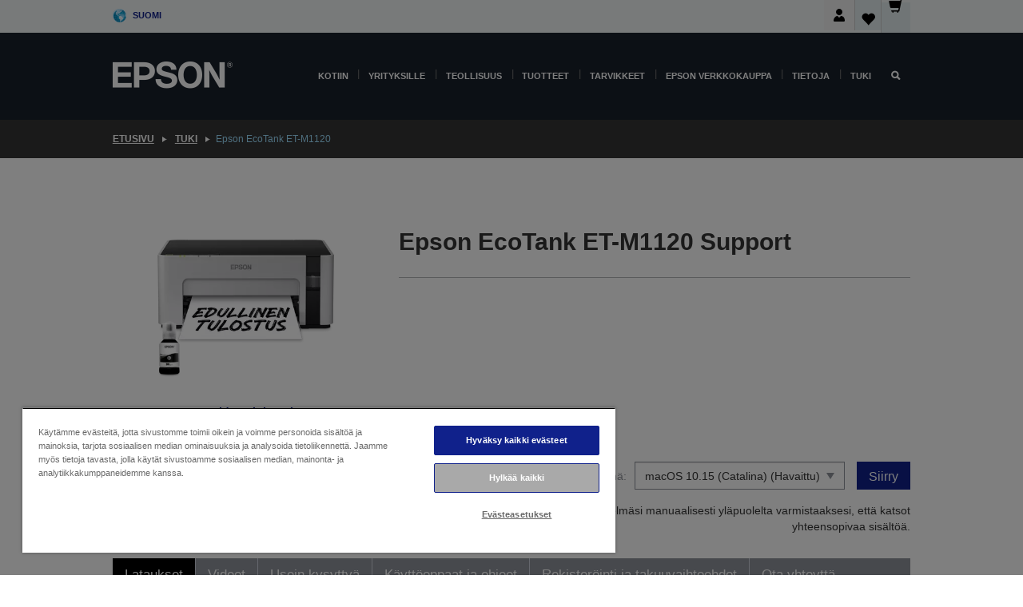

--- FILE ---
content_type: text/html; charset=utf-8
request_url: https://www.google.com/recaptcha/api2/anchor?ar=1&k=6LdpFo4aAAAAAITYTG0B3c3toMi9suaL9dfGIncY&co=aHR0cHM6Ly93d3cuZXBzb24uZmk6NDQz&hl=en&v=PoyoqOPhxBO7pBk68S4YbpHZ&size=invisible&anchor-ms=20000&execute-ms=30000&cb=ku5kdb7lx4x4
body_size: 48619
content:
<!DOCTYPE HTML><html dir="ltr" lang="en"><head><meta http-equiv="Content-Type" content="text/html; charset=UTF-8">
<meta http-equiv="X-UA-Compatible" content="IE=edge">
<title>reCAPTCHA</title>
<style type="text/css">
/* cyrillic-ext */
@font-face {
  font-family: 'Roboto';
  font-style: normal;
  font-weight: 400;
  font-stretch: 100%;
  src: url(//fonts.gstatic.com/s/roboto/v48/KFO7CnqEu92Fr1ME7kSn66aGLdTylUAMa3GUBHMdazTgWw.woff2) format('woff2');
  unicode-range: U+0460-052F, U+1C80-1C8A, U+20B4, U+2DE0-2DFF, U+A640-A69F, U+FE2E-FE2F;
}
/* cyrillic */
@font-face {
  font-family: 'Roboto';
  font-style: normal;
  font-weight: 400;
  font-stretch: 100%;
  src: url(//fonts.gstatic.com/s/roboto/v48/KFO7CnqEu92Fr1ME7kSn66aGLdTylUAMa3iUBHMdazTgWw.woff2) format('woff2');
  unicode-range: U+0301, U+0400-045F, U+0490-0491, U+04B0-04B1, U+2116;
}
/* greek-ext */
@font-face {
  font-family: 'Roboto';
  font-style: normal;
  font-weight: 400;
  font-stretch: 100%;
  src: url(//fonts.gstatic.com/s/roboto/v48/KFO7CnqEu92Fr1ME7kSn66aGLdTylUAMa3CUBHMdazTgWw.woff2) format('woff2');
  unicode-range: U+1F00-1FFF;
}
/* greek */
@font-face {
  font-family: 'Roboto';
  font-style: normal;
  font-weight: 400;
  font-stretch: 100%;
  src: url(//fonts.gstatic.com/s/roboto/v48/KFO7CnqEu92Fr1ME7kSn66aGLdTylUAMa3-UBHMdazTgWw.woff2) format('woff2');
  unicode-range: U+0370-0377, U+037A-037F, U+0384-038A, U+038C, U+038E-03A1, U+03A3-03FF;
}
/* math */
@font-face {
  font-family: 'Roboto';
  font-style: normal;
  font-weight: 400;
  font-stretch: 100%;
  src: url(//fonts.gstatic.com/s/roboto/v48/KFO7CnqEu92Fr1ME7kSn66aGLdTylUAMawCUBHMdazTgWw.woff2) format('woff2');
  unicode-range: U+0302-0303, U+0305, U+0307-0308, U+0310, U+0312, U+0315, U+031A, U+0326-0327, U+032C, U+032F-0330, U+0332-0333, U+0338, U+033A, U+0346, U+034D, U+0391-03A1, U+03A3-03A9, U+03B1-03C9, U+03D1, U+03D5-03D6, U+03F0-03F1, U+03F4-03F5, U+2016-2017, U+2034-2038, U+203C, U+2040, U+2043, U+2047, U+2050, U+2057, U+205F, U+2070-2071, U+2074-208E, U+2090-209C, U+20D0-20DC, U+20E1, U+20E5-20EF, U+2100-2112, U+2114-2115, U+2117-2121, U+2123-214F, U+2190, U+2192, U+2194-21AE, U+21B0-21E5, U+21F1-21F2, U+21F4-2211, U+2213-2214, U+2216-22FF, U+2308-230B, U+2310, U+2319, U+231C-2321, U+2336-237A, U+237C, U+2395, U+239B-23B7, U+23D0, U+23DC-23E1, U+2474-2475, U+25AF, U+25B3, U+25B7, U+25BD, U+25C1, U+25CA, U+25CC, U+25FB, U+266D-266F, U+27C0-27FF, U+2900-2AFF, U+2B0E-2B11, U+2B30-2B4C, U+2BFE, U+3030, U+FF5B, U+FF5D, U+1D400-1D7FF, U+1EE00-1EEFF;
}
/* symbols */
@font-face {
  font-family: 'Roboto';
  font-style: normal;
  font-weight: 400;
  font-stretch: 100%;
  src: url(//fonts.gstatic.com/s/roboto/v48/KFO7CnqEu92Fr1ME7kSn66aGLdTylUAMaxKUBHMdazTgWw.woff2) format('woff2');
  unicode-range: U+0001-000C, U+000E-001F, U+007F-009F, U+20DD-20E0, U+20E2-20E4, U+2150-218F, U+2190, U+2192, U+2194-2199, U+21AF, U+21E6-21F0, U+21F3, U+2218-2219, U+2299, U+22C4-22C6, U+2300-243F, U+2440-244A, U+2460-24FF, U+25A0-27BF, U+2800-28FF, U+2921-2922, U+2981, U+29BF, U+29EB, U+2B00-2BFF, U+4DC0-4DFF, U+FFF9-FFFB, U+10140-1018E, U+10190-1019C, U+101A0, U+101D0-101FD, U+102E0-102FB, U+10E60-10E7E, U+1D2C0-1D2D3, U+1D2E0-1D37F, U+1F000-1F0FF, U+1F100-1F1AD, U+1F1E6-1F1FF, U+1F30D-1F30F, U+1F315, U+1F31C, U+1F31E, U+1F320-1F32C, U+1F336, U+1F378, U+1F37D, U+1F382, U+1F393-1F39F, U+1F3A7-1F3A8, U+1F3AC-1F3AF, U+1F3C2, U+1F3C4-1F3C6, U+1F3CA-1F3CE, U+1F3D4-1F3E0, U+1F3ED, U+1F3F1-1F3F3, U+1F3F5-1F3F7, U+1F408, U+1F415, U+1F41F, U+1F426, U+1F43F, U+1F441-1F442, U+1F444, U+1F446-1F449, U+1F44C-1F44E, U+1F453, U+1F46A, U+1F47D, U+1F4A3, U+1F4B0, U+1F4B3, U+1F4B9, U+1F4BB, U+1F4BF, U+1F4C8-1F4CB, U+1F4D6, U+1F4DA, U+1F4DF, U+1F4E3-1F4E6, U+1F4EA-1F4ED, U+1F4F7, U+1F4F9-1F4FB, U+1F4FD-1F4FE, U+1F503, U+1F507-1F50B, U+1F50D, U+1F512-1F513, U+1F53E-1F54A, U+1F54F-1F5FA, U+1F610, U+1F650-1F67F, U+1F687, U+1F68D, U+1F691, U+1F694, U+1F698, U+1F6AD, U+1F6B2, U+1F6B9-1F6BA, U+1F6BC, U+1F6C6-1F6CF, U+1F6D3-1F6D7, U+1F6E0-1F6EA, U+1F6F0-1F6F3, U+1F6F7-1F6FC, U+1F700-1F7FF, U+1F800-1F80B, U+1F810-1F847, U+1F850-1F859, U+1F860-1F887, U+1F890-1F8AD, U+1F8B0-1F8BB, U+1F8C0-1F8C1, U+1F900-1F90B, U+1F93B, U+1F946, U+1F984, U+1F996, U+1F9E9, U+1FA00-1FA6F, U+1FA70-1FA7C, U+1FA80-1FA89, U+1FA8F-1FAC6, U+1FACE-1FADC, U+1FADF-1FAE9, U+1FAF0-1FAF8, U+1FB00-1FBFF;
}
/* vietnamese */
@font-face {
  font-family: 'Roboto';
  font-style: normal;
  font-weight: 400;
  font-stretch: 100%;
  src: url(//fonts.gstatic.com/s/roboto/v48/KFO7CnqEu92Fr1ME7kSn66aGLdTylUAMa3OUBHMdazTgWw.woff2) format('woff2');
  unicode-range: U+0102-0103, U+0110-0111, U+0128-0129, U+0168-0169, U+01A0-01A1, U+01AF-01B0, U+0300-0301, U+0303-0304, U+0308-0309, U+0323, U+0329, U+1EA0-1EF9, U+20AB;
}
/* latin-ext */
@font-face {
  font-family: 'Roboto';
  font-style: normal;
  font-weight: 400;
  font-stretch: 100%;
  src: url(//fonts.gstatic.com/s/roboto/v48/KFO7CnqEu92Fr1ME7kSn66aGLdTylUAMa3KUBHMdazTgWw.woff2) format('woff2');
  unicode-range: U+0100-02BA, U+02BD-02C5, U+02C7-02CC, U+02CE-02D7, U+02DD-02FF, U+0304, U+0308, U+0329, U+1D00-1DBF, U+1E00-1E9F, U+1EF2-1EFF, U+2020, U+20A0-20AB, U+20AD-20C0, U+2113, U+2C60-2C7F, U+A720-A7FF;
}
/* latin */
@font-face {
  font-family: 'Roboto';
  font-style: normal;
  font-weight: 400;
  font-stretch: 100%;
  src: url(//fonts.gstatic.com/s/roboto/v48/KFO7CnqEu92Fr1ME7kSn66aGLdTylUAMa3yUBHMdazQ.woff2) format('woff2');
  unicode-range: U+0000-00FF, U+0131, U+0152-0153, U+02BB-02BC, U+02C6, U+02DA, U+02DC, U+0304, U+0308, U+0329, U+2000-206F, U+20AC, U+2122, U+2191, U+2193, U+2212, U+2215, U+FEFF, U+FFFD;
}
/* cyrillic-ext */
@font-face {
  font-family: 'Roboto';
  font-style: normal;
  font-weight: 500;
  font-stretch: 100%;
  src: url(//fonts.gstatic.com/s/roboto/v48/KFO7CnqEu92Fr1ME7kSn66aGLdTylUAMa3GUBHMdazTgWw.woff2) format('woff2');
  unicode-range: U+0460-052F, U+1C80-1C8A, U+20B4, U+2DE0-2DFF, U+A640-A69F, U+FE2E-FE2F;
}
/* cyrillic */
@font-face {
  font-family: 'Roboto';
  font-style: normal;
  font-weight: 500;
  font-stretch: 100%;
  src: url(//fonts.gstatic.com/s/roboto/v48/KFO7CnqEu92Fr1ME7kSn66aGLdTylUAMa3iUBHMdazTgWw.woff2) format('woff2');
  unicode-range: U+0301, U+0400-045F, U+0490-0491, U+04B0-04B1, U+2116;
}
/* greek-ext */
@font-face {
  font-family: 'Roboto';
  font-style: normal;
  font-weight: 500;
  font-stretch: 100%;
  src: url(//fonts.gstatic.com/s/roboto/v48/KFO7CnqEu92Fr1ME7kSn66aGLdTylUAMa3CUBHMdazTgWw.woff2) format('woff2');
  unicode-range: U+1F00-1FFF;
}
/* greek */
@font-face {
  font-family: 'Roboto';
  font-style: normal;
  font-weight: 500;
  font-stretch: 100%;
  src: url(//fonts.gstatic.com/s/roboto/v48/KFO7CnqEu92Fr1ME7kSn66aGLdTylUAMa3-UBHMdazTgWw.woff2) format('woff2');
  unicode-range: U+0370-0377, U+037A-037F, U+0384-038A, U+038C, U+038E-03A1, U+03A3-03FF;
}
/* math */
@font-face {
  font-family: 'Roboto';
  font-style: normal;
  font-weight: 500;
  font-stretch: 100%;
  src: url(//fonts.gstatic.com/s/roboto/v48/KFO7CnqEu92Fr1ME7kSn66aGLdTylUAMawCUBHMdazTgWw.woff2) format('woff2');
  unicode-range: U+0302-0303, U+0305, U+0307-0308, U+0310, U+0312, U+0315, U+031A, U+0326-0327, U+032C, U+032F-0330, U+0332-0333, U+0338, U+033A, U+0346, U+034D, U+0391-03A1, U+03A3-03A9, U+03B1-03C9, U+03D1, U+03D5-03D6, U+03F0-03F1, U+03F4-03F5, U+2016-2017, U+2034-2038, U+203C, U+2040, U+2043, U+2047, U+2050, U+2057, U+205F, U+2070-2071, U+2074-208E, U+2090-209C, U+20D0-20DC, U+20E1, U+20E5-20EF, U+2100-2112, U+2114-2115, U+2117-2121, U+2123-214F, U+2190, U+2192, U+2194-21AE, U+21B0-21E5, U+21F1-21F2, U+21F4-2211, U+2213-2214, U+2216-22FF, U+2308-230B, U+2310, U+2319, U+231C-2321, U+2336-237A, U+237C, U+2395, U+239B-23B7, U+23D0, U+23DC-23E1, U+2474-2475, U+25AF, U+25B3, U+25B7, U+25BD, U+25C1, U+25CA, U+25CC, U+25FB, U+266D-266F, U+27C0-27FF, U+2900-2AFF, U+2B0E-2B11, U+2B30-2B4C, U+2BFE, U+3030, U+FF5B, U+FF5D, U+1D400-1D7FF, U+1EE00-1EEFF;
}
/* symbols */
@font-face {
  font-family: 'Roboto';
  font-style: normal;
  font-weight: 500;
  font-stretch: 100%;
  src: url(//fonts.gstatic.com/s/roboto/v48/KFO7CnqEu92Fr1ME7kSn66aGLdTylUAMaxKUBHMdazTgWw.woff2) format('woff2');
  unicode-range: U+0001-000C, U+000E-001F, U+007F-009F, U+20DD-20E0, U+20E2-20E4, U+2150-218F, U+2190, U+2192, U+2194-2199, U+21AF, U+21E6-21F0, U+21F3, U+2218-2219, U+2299, U+22C4-22C6, U+2300-243F, U+2440-244A, U+2460-24FF, U+25A0-27BF, U+2800-28FF, U+2921-2922, U+2981, U+29BF, U+29EB, U+2B00-2BFF, U+4DC0-4DFF, U+FFF9-FFFB, U+10140-1018E, U+10190-1019C, U+101A0, U+101D0-101FD, U+102E0-102FB, U+10E60-10E7E, U+1D2C0-1D2D3, U+1D2E0-1D37F, U+1F000-1F0FF, U+1F100-1F1AD, U+1F1E6-1F1FF, U+1F30D-1F30F, U+1F315, U+1F31C, U+1F31E, U+1F320-1F32C, U+1F336, U+1F378, U+1F37D, U+1F382, U+1F393-1F39F, U+1F3A7-1F3A8, U+1F3AC-1F3AF, U+1F3C2, U+1F3C4-1F3C6, U+1F3CA-1F3CE, U+1F3D4-1F3E0, U+1F3ED, U+1F3F1-1F3F3, U+1F3F5-1F3F7, U+1F408, U+1F415, U+1F41F, U+1F426, U+1F43F, U+1F441-1F442, U+1F444, U+1F446-1F449, U+1F44C-1F44E, U+1F453, U+1F46A, U+1F47D, U+1F4A3, U+1F4B0, U+1F4B3, U+1F4B9, U+1F4BB, U+1F4BF, U+1F4C8-1F4CB, U+1F4D6, U+1F4DA, U+1F4DF, U+1F4E3-1F4E6, U+1F4EA-1F4ED, U+1F4F7, U+1F4F9-1F4FB, U+1F4FD-1F4FE, U+1F503, U+1F507-1F50B, U+1F50D, U+1F512-1F513, U+1F53E-1F54A, U+1F54F-1F5FA, U+1F610, U+1F650-1F67F, U+1F687, U+1F68D, U+1F691, U+1F694, U+1F698, U+1F6AD, U+1F6B2, U+1F6B9-1F6BA, U+1F6BC, U+1F6C6-1F6CF, U+1F6D3-1F6D7, U+1F6E0-1F6EA, U+1F6F0-1F6F3, U+1F6F7-1F6FC, U+1F700-1F7FF, U+1F800-1F80B, U+1F810-1F847, U+1F850-1F859, U+1F860-1F887, U+1F890-1F8AD, U+1F8B0-1F8BB, U+1F8C0-1F8C1, U+1F900-1F90B, U+1F93B, U+1F946, U+1F984, U+1F996, U+1F9E9, U+1FA00-1FA6F, U+1FA70-1FA7C, U+1FA80-1FA89, U+1FA8F-1FAC6, U+1FACE-1FADC, U+1FADF-1FAE9, U+1FAF0-1FAF8, U+1FB00-1FBFF;
}
/* vietnamese */
@font-face {
  font-family: 'Roboto';
  font-style: normal;
  font-weight: 500;
  font-stretch: 100%;
  src: url(//fonts.gstatic.com/s/roboto/v48/KFO7CnqEu92Fr1ME7kSn66aGLdTylUAMa3OUBHMdazTgWw.woff2) format('woff2');
  unicode-range: U+0102-0103, U+0110-0111, U+0128-0129, U+0168-0169, U+01A0-01A1, U+01AF-01B0, U+0300-0301, U+0303-0304, U+0308-0309, U+0323, U+0329, U+1EA0-1EF9, U+20AB;
}
/* latin-ext */
@font-face {
  font-family: 'Roboto';
  font-style: normal;
  font-weight: 500;
  font-stretch: 100%;
  src: url(//fonts.gstatic.com/s/roboto/v48/KFO7CnqEu92Fr1ME7kSn66aGLdTylUAMa3KUBHMdazTgWw.woff2) format('woff2');
  unicode-range: U+0100-02BA, U+02BD-02C5, U+02C7-02CC, U+02CE-02D7, U+02DD-02FF, U+0304, U+0308, U+0329, U+1D00-1DBF, U+1E00-1E9F, U+1EF2-1EFF, U+2020, U+20A0-20AB, U+20AD-20C0, U+2113, U+2C60-2C7F, U+A720-A7FF;
}
/* latin */
@font-face {
  font-family: 'Roboto';
  font-style: normal;
  font-weight: 500;
  font-stretch: 100%;
  src: url(//fonts.gstatic.com/s/roboto/v48/KFO7CnqEu92Fr1ME7kSn66aGLdTylUAMa3yUBHMdazQ.woff2) format('woff2');
  unicode-range: U+0000-00FF, U+0131, U+0152-0153, U+02BB-02BC, U+02C6, U+02DA, U+02DC, U+0304, U+0308, U+0329, U+2000-206F, U+20AC, U+2122, U+2191, U+2193, U+2212, U+2215, U+FEFF, U+FFFD;
}
/* cyrillic-ext */
@font-face {
  font-family: 'Roboto';
  font-style: normal;
  font-weight: 900;
  font-stretch: 100%;
  src: url(//fonts.gstatic.com/s/roboto/v48/KFO7CnqEu92Fr1ME7kSn66aGLdTylUAMa3GUBHMdazTgWw.woff2) format('woff2');
  unicode-range: U+0460-052F, U+1C80-1C8A, U+20B4, U+2DE0-2DFF, U+A640-A69F, U+FE2E-FE2F;
}
/* cyrillic */
@font-face {
  font-family: 'Roboto';
  font-style: normal;
  font-weight: 900;
  font-stretch: 100%;
  src: url(//fonts.gstatic.com/s/roboto/v48/KFO7CnqEu92Fr1ME7kSn66aGLdTylUAMa3iUBHMdazTgWw.woff2) format('woff2');
  unicode-range: U+0301, U+0400-045F, U+0490-0491, U+04B0-04B1, U+2116;
}
/* greek-ext */
@font-face {
  font-family: 'Roboto';
  font-style: normal;
  font-weight: 900;
  font-stretch: 100%;
  src: url(//fonts.gstatic.com/s/roboto/v48/KFO7CnqEu92Fr1ME7kSn66aGLdTylUAMa3CUBHMdazTgWw.woff2) format('woff2');
  unicode-range: U+1F00-1FFF;
}
/* greek */
@font-face {
  font-family: 'Roboto';
  font-style: normal;
  font-weight: 900;
  font-stretch: 100%;
  src: url(//fonts.gstatic.com/s/roboto/v48/KFO7CnqEu92Fr1ME7kSn66aGLdTylUAMa3-UBHMdazTgWw.woff2) format('woff2');
  unicode-range: U+0370-0377, U+037A-037F, U+0384-038A, U+038C, U+038E-03A1, U+03A3-03FF;
}
/* math */
@font-face {
  font-family: 'Roboto';
  font-style: normal;
  font-weight: 900;
  font-stretch: 100%;
  src: url(//fonts.gstatic.com/s/roboto/v48/KFO7CnqEu92Fr1ME7kSn66aGLdTylUAMawCUBHMdazTgWw.woff2) format('woff2');
  unicode-range: U+0302-0303, U+0305, U+0307-0308, U+0310, U+0312, U+0315, U+031A, U+0326-0327, U+032C, U+032F-0330, U+0332-0333, U+0338, U+033A, U+0346, U+034D, U+0391-03A1, U+03A3-03A9, U+03B1-03C9, U+03D1, U+03D5-03D6, U+03F0-03F1, U+03F4-03F5, U+2016-2017, U+2034-2038, U+203C, U+2040, U+2043, U+2047, U+2050, U+2057, U+205F, U+2070-2071, U+2074-208E, U+2090-209C, U+20D0-20DC, U+20E1, U+20E5-20EF, U+2100-2112, U+2114-2115, U+2117-2121, U+2123-214F, U+2190, U+2192, U+2194-21AE, U+21B0-21E5, U+21F1-21F2, U+21F4-2211, U+2213-2214, U+2216-22FF, U+2308-230B, U+2310, U+2319, U+231C-2321, U+2336-237A, U+237C, U+2395, U+239B-23B7, U+23D0, U+23DC-23E1, U+2474-2475, U+25AF, U+25B3, U+25B7, U+25BD, U+25C1, U+25CA, U+25CC, U+25FB, U+266D-266F, U+27C0-27FF, U+2900-2AFF, U+2B0E-2B11, U+2B30-2B4C, U+2BFE, U+3030, U+FF5B, U+FF5D, U+1D400-1D7FF, U+1EE00-1EEFF;
}
/* symbols */
@font-face {
  font-family: 'Roboto';
  font-style: normal;
  font-weight: 900;
  font-stretch: 100%;
  src: url(//fonts.gstatic.com/s/roboto/v48/KFO7CnqEu92Fr1ME7kSn66aGLdTylUAMaxKUBHMdazTgWw.woff2) format('woff2');
  unicode-range: U+0001-000C, U+000E-001F, U+007F-009F, U+20DD-20E0, U+20E2-20E4, U+2150-218F, U+2190, U+2192, U+2194-2199, U+21AF, U+21E6-21F0, U+21F3, U+2218-2219, U+2299, U+22C4-22C6, U+2300-243F, U+2440-244A, U+2460-24FF, U+25A0-27BF, U+2800-28FF, U+2921-2922, U+2981, U+29BF, U+29EB, U+2B00-2BFF, U+4DC0-4DFF, U+FFF9-FFFB, U+10140-1018E, U+10190-1019C, U+101A0, U+101D0-101FD, U+102E0-102FB, U+10E60-10E7E, U+1D2C0-1D2D3, U+1D2E0-1D37F, U+1F000-1F0FF, U+1F100-1F1AD, U+1F1E6-1F1FF, U+1F30D-1F30F, U+1F315, U+1F31C, U+1F31E, U+1F320-1F32C, U+1F336, U+1F378, U+1F37D, U+1F382, U+1F393-1F39F, U+1F3A7-1F3A8, U+1F3AC-1F3AF, U+1F3C2, U+1F3C4-1F3C6, U+1F3CA-1F3CE, U+1F3D4-1F3E0, U+1F3ED, U+1F3F1-1F3F3, U+1F3F5-1F3F7, U+1F408, U+1F415, U+1F41F, U+1F426, U+1F43F, U+1F441-1F442, U+1F444, U+1F446-1F449, U+1F44C-1F44E, U+1F453, U+1F46A, U+1F47D, U+1F4A3, U+1F4B0, U+1F4B3, U+1F4B9, U+1F4BB, U+1F4BF, U+1F4C8-1F4CB, U+1F4D6, U+1F4DA, U+1F4DF, U+1F4E3-1F4E6, U+1F4EA-1F4ED, U+1F4F7, U+1F4F9-1F4FB, U+1F4FD-1F4FE, U+1F503, U+1F507-1F50B, U+1F50D, U+1F512-1F513, U+1F53E-1F54A, U+1F54F-1F5FA, U+1F610, U+1F650-1F67F, U+1F687, U+1F68D, U+1F691, U+1F694, U+1F698, U+1F6AD, U+1F6B2, U+1F6B9-1F6BA, U+1F6BC, U+1F6C6-1F6CF, U+1F6D3-1F6D7, U+1F6E0-1F6EA, U+1F6F0-1F6F3, U+1F6F7-1F6FC, U+1F700-1F7FF, U+1F800-1F80B, U+1F810-1F847, U+1F850-1F859, U+1F860-1F887, U+1F890-1F8AD, U+1F8B0-1F8BB, U+1F8C0-1F8C1, U+1F900-1F90B, U+1F93B, U+1F946, U+1F984, U+1F996, U+1F9E9, U+1FA00-1FA6F, U+1FA70-1FA7C, U+1FA80-1FA89, U+1FA8F-1FAC6, U+1FACE-1FADC, U+1FADF-1FAE9, U+1FAF0-1FAF8, U+1FB00-1FBFF;
}
/* vietnamese */
@font-face {
  font-family: 'Roboto';
  font-style: normal;
  font-weight: 900;
  font-stretch: 100%;
  src: url(//fonts.gstatic.com/s/roboto/v48/KFO7CnqEu92Fr1ME7kSn66aGLdTylUAMa3OUBHMdazTgWw.woff2) format('woff2');
  unicode-range: U+0102-0103, U+0110-0111, U+0128-0129, U+0168-0169, U+01A0-01A1, U+01AF-01B0, U+0300-0301, U+0303-0304, U+0308-0309, U+0323, U+0329, U+1EA0-1EF9, U+20AB;
}
/* latin-ext */
@font-face {
  font-family: 'Roboto';
  font-style: normal;
  font-weight: 900;
  font-stretch: 100%;
  src: url(//fonts.gstatic.com/s/roboto/v48/KFO7CnqEu92Fr1ME7kSn66aGLdTylUAMa3KUBHMdazTgWw.woff2) format('woff2');
  unicode-range: U+0100-02BA, U+02BD-02C5, U+02C7-02CC, U+02CE-02D7, U+02DD-02FF, U+0304, U+0308, U+0329, U+1D00-1DBF, U+1E00-1E9F, U+1EF2-1EFF, U+2020, U+20A0-20AB, U+20AD-20C0, U+2113, U+2C60-2C7F, U+A720-A7FF;
}
/* latin */
@font-face {
  font-family: 'Roboto';
  font-style: normal;
  font-weight: 900;
  font-stretch: 100%;
  src: url(//fonts.gstatic.com/s/roboto/v48/KFO7CnqEu92Fr1ME7kSn66aGLdTylUAMa3yUBHMdazQ.woff2) format('woff2');
  unicode-range: U+0000-00FF, U+0131, U+0152-0153, U+02BB-02BC, U+02C6, U+02DA, U+02DC, U+0304, U+0308, U+0329, U+2000-206F, U+20AC, U+2122, U+2191, U+2193, U+2212, U+2215, U+FEFF, U+FFFD;
}

</style>
<link rel="stylesheet" type="text/css" href="https://www.gstatic.com/recaptcha/releases/PoyoqOPhxBO7pBk68S4YbpHZ/styles__ltr.css">
<script nonce="WqHkNhLTqKyt_Ih6y4PbeA" type="text/javascript">window['__recaptcha_api'] = 'https://www.google.com/recaptcha/api2/';</script>
<script type="text/javascript" src="https://www.gstatic.com/recaptcha/releases/PoyoqOPhxBO7pBk68S4YbpHZ/recaptcha__en.js" nonce="WqHkNhLTqKyt_Ih6y4PbeA">
      
    </script></head>
<body><div id="rc-anchor-alert" class="rc-anchor-alert"></div>
<input type="hidden" id="recaptcha-token" value="[base64]">
<script type="text/javascript" nonce="WqHkNhLTqKyt_Ih6y4PbeA">
      recaptcha.anchor.Main.init("[\x22ainput\x22,[\x22bgdata\x22,\x22\x22,\[base64]/[base64]/bmV3IFpbdF0obVswXSk6Sz09Mj9uZXcgWlt0XShtWzBdLG1bMV0pOks9PTM/bmV3IFpbdF0obVswXSxtWzFdLG1bMl0pOks9PTQ/[base64]/[base64]/[base64]/[base64]/[base64]/[base64]/[base64]/[base64]/[base64]/[base64]/[base64]/[base64]/[base64]/[base64]\\u003d\\u003d\x22,\[base64]\\u003d\\u003d\x22,\[base64]/DrMKaezZgU3FBwppwMVPCu8O8VsK9FX9AwoNYwqFiAMK9VcObw6PDncKcw6/DhCA8U8KnCWbClFt8DwUKwoh6T0sITcKcOWdZQVJOYG1Ucho/LcOfAgVrwr3DvlrDk8Kpw68Aw5nDqgPDqERbZsKew5PCiVwVPMK+LmfCo8O/wp8Dw6vCmmsEwrTCvcOgw6LDn8OfIMKUwovDhk1gNMOowotkwpY/[base64]/DucOzwpvDisKKwrgff8KJw4nDv8KXd8OlJ8O/CwVfEsOUw5DCgCQ6wqXDsn8Jw5NKw6nDhydAYcK9GsKacMOzesObw74FF8OSPC/Dr8OgEMKXw4kJUnnDiMKyw6/DsjnDoUgwantQI28gwq/DsV7DuTTDpMOjIU/DvhnDu1/CvA3Cg8K7wq8Tw48iSFgIwpDCsk8+w7zDu8OHwozDkEw0w47Di3IwUnxrw75kSsKowq3CoE/DoETDksOFw5Mewo5kYcO5w63CiDIqw6xoDkUWwqt+EwAEY194wpFoTMKQHMKtGXs1ZMKzZhPCsmfCgB7DhMKvwqXCpcKLwrpuwpYaccO7WcOyAyQbwppMwqt9FQ7DosOuBkZzwrLDg3nCvA/Cn13Cvi/Dg8OZw49hwq9Nw7JnbAfCpFbDlynDtMO4ZDsXRsOOQWkZdl/DsVkKDSDCg25fDcOOwoMNCgY9Uj7Ds8KbAkZCwp/[base64]/[base64]/cMO9PQpNQMOEwqlmUlPCq2/CkUvCnznCvVwRwoMiw7rDrCXDkRwFwqdYw4rCtz/[base64]/DtcOyF2oiOhPCix12w4gTV8Oqw7fCuBFewoZLwrXDsCjCjHrCnx3DgMKmwot4KcKFNcKZw5hcwrfDjTPDhMK/[base64]/DgcK6wr9TwqrDt8Osw67DrDDChV7DgMK9fwzDsQTDl21zwqfCrMOLw4kSwojCvMKmO8KGwrnCtMKowr9QdMKFw77DqzHDsH3DmyvDshzDuMOCd8KXwqjDk8OpwpvDrMOnw5zDtWPCr8OiM8O2WzzCq8OHBMKuw7FVL29aLcO+dcKZXicvTGnDqcKzwqbCpcO/wqcvw4YMPCLDn3jDg2vDq8O9wp3DhFQ0w6dxdzcuwq3DtG7CrSdGJivDk19ywojDhS/CscKQwpTDgA3Ch8OUw59sw68owpZHw7vDi8O3w47Doxh1KV5QSChPwoPDgMOFw7PCr8KEwq/CiFjCjTxqXyVIacOODSfCmB83w4bDgsOaEcOLw4d8D8Kpw7TCgcKxwoUNw6nDicOVw6zDi8KERsKiWBbCrMONw6XCtxDDiQ7DmMKNwr/DtCRbwoYyw5ZJw6PCl8OJVRRPZQDDrsKpCC/CgcOsw6HDhWxsw6TDll3DrcK7wrfCnBPCmTY2MkImwpDDolLCpHhyZsOSwoU8AxXDnS0jdcK7w4bCj0tewqfCmcOWbSXCtVfDqsKuY8OPZifDpMOrGhUMHjUmU21bwqjCmALCmREDw7XCrg/CsEZ/[base64]/CtMOWDsOFwrVrbcKhUUEcw65Bw5jCpcKMBy8/woIFw5jCnE9sw5h4TzEZAMOWHRXCusOwwrvDpkzCmhsmdFkde8K2S8O+wqbDmwYFbFHCm8K4TsOrbR03ByYuw7fCqRJQTF4uwp3DmcOaw6kIw7rDs3tDGB8gwq7DoyNIw6LDhcOswoxbw6QuGCPCm8OuScOgw50OHsKNw7xQbw/DpMO6f8OgT8OAfRTClkzCjh3DtGLCu8K9N8KdLcOVLmLDuiTDrTvDjMOFw4nCk8KSw7haecOTw74DFDHDrhPCvlrCiUjDhyAYUAbDr8Oiw43Dk8KTwqTCv01EUTbCoGRzTcKcw5bCr8OpwqDCkx7DjTgfUlAyGi5HZmHCnWvDjMObw4HCrcKIC8KMwobDmsObfUDDn2/Di2nDrsOXOMOhwqfDqsKlw4vDm8K/[base64]/CvcODwqFuf8Owwq17w7cKw7/[base64]/DtcK6SMKASBbCqsObD8KsAAduUW5xUxbCk2Nbw4zCv3fDu0jCnsOuAsOycE5dEG7DjMKUw4oFGDrCrsKlwq/DjsKHw4gndsKbw4NJUcKONsOdRMOew7HDs8O0A3vCsXlwHlI/wrMxdsKcYAYCcsOGwrnDkMOjwrRbZcOZwoLDvHYUwpfDv8Kgw4HDkcKqwrZsw53Cl1bDpRDCuMKXwo3CiMOnwpDCnsO6wo/CisKUFEsnJ8Klw4ttwoYib0nCgm/CvsKCwpHDv8OIN8K8wo7CgsObHlMqVT8MecKXdsOqw4nDrknCjDktwp3CmMKaw5zDgzHDu0TDmD/CrGPCumkLw7oOwo0mw7howrTDihsSw6xQw7XCr8OhKsKQwoYRVMOyw6bDgV7DmD1Daw9xD8OlOFTDh8KpwpFzTSLDlMKuPcOgMwsowopAHStjOxU6wo99cUgVw7cDw5dSbMORw7NaIsOewovCrQ4mbcOjw7/CrcOXaMK0aMOiRg3DoMKqwpF0w4xCwq5iX8OIw4puwo3CgcKRCcK5HW/CkMKVwpjDqcK1bMONB8O3w5I7wrYBCGQuwpLDh8O1woTCmCvDqMOyw79kw63CoW7CjjpTJMOtwonDrT55AUbCsHE1EMKaGsKEOsOBNXXDuxMPwqjCrcOlMX7CoG5oR8OvJMKqw78TSSPDhylKwpfCrx92wrLCnxo6acKfScK/B1/[base64]/w4ABw5fCvy4Bw60RHz/[base64]/[base64]/DrwVEwrtQw73CinUbw53CsHzDsMOIwpfDmMK/NMO+SW5tw5nDmDslI8KRwpYNw65Vw4FVEUkuSMK9w51WPg5Tw5dNwpDDh30ocMOOVRQWFHTCmBnDjHlbwqVZw67DrsOKB8KmWXtwScOhMMOIwo4bwq9DWBjCjgV/[base64]/JWo6wo4OwoXDr8K8wpTDrsOjwrJgwqjDsMKOacKKY8KNBXTCoXvDoDzCljIBwprDjsOMw60kwrLCg8KqI8OTwo5aw4fCisOyw53DosOZw4fDilfDiQ/CgXheGcK5DcOcfDpQwosPwrBhwrjDvMO7IGfDlnVoCcKpNBLDhyYiL8OqwqDChsODwrDCk8O5DW/Dq8KdwpcIw4LDvxrDrCwZw6XCi1Qiw7nDn8O/YMK2w4nDosKAPxwGwr3Cvn8EMMOhwrMNe8OEw5MuVHBxIsKRXcKpQTTDux9/[base64]/Di8OOw4o6wofDo2TCucKowr/[base64]/w6dowo0JGMOZTBc8EsKoXcKgw60Mw6QbE1cXV8OZwrjClsONK8OEPjXChcOgOsOJwoPDucOQw7kXw4TDncOVwqRTUG4/wq7CgsKjcm/DucOMYMOwwqEGdcOHck9fRgzDpcKmCMKsw73CvcKJPVvDknrDk03DsWFBTcOuVMOjwrTDisKowrQEwocfQ34kHMOYwrkMDMOHfxTChcKiUmDDiys7AX9SAQzCocO1wrAtVj3Ci8KqIF/DgCbDg8K9w4FeccOaworCrcKlVsO/Ix/[base64]/Ds8KNQkY1DMKLWGXCu8OfwrvDqzUgw7/DoXTCv3PClERLA8KowovCtGtrwqnCnC8Gwr7CunrCmMKgM2gDwqjCjMKkw7PDvnPCn8OhGsOQWkQnCiRSZcO8wqbDqGFiW13DlsO3wpvCqMKCTcKCw6B4VjzCkMOyQS5ewpzCkMO7woFXw6Ebw5/[base64]/DvCXDlR1VwqLClA/DrcOka8O1wqsKZsKdLxNNw686QcOaIhYiYAMYwrXCi8O4wrrDhUQKBMOBwrBiYlHCrCZOasORIMOWwokEw6Qfw6dawoXCqsKTKMOEQMKkwoXDpUbDjWk0wqfDucK7AsOMQMOAVcOjR8KUKcKeGsOrIyt/UsOnPSZGGlspwqBlMMOdwonCucO9w4HCjUTDnCrDv8OtTcK1VXVzwpEVFTB8AsKGw6cNIMOsw4/[base64]/DpcK4WMO1w6o4wq0Gc0oVAcO8w5nDrMORRsKDBMOmwp/CvgYewrHDocO+CsOOLyzChzBRwqbDpcOkwo/DkcK5wrw/IsO0wp8rOsOkTkU4worDhxAET3AbPhrDpkTDjRBxTg/CvcO/w5FEW8KZBDJiw6FrWsOgwoFew7nCtzQUXcOfwoE9eMOnwr4Ja2F4w5o2wpEew7LDt8KJw5bDmVdRw5JFw6zDvBsrYcO+wq5TYMKSEknCgDDDgllSf8KfW0XCkQpMP8KaJMKPw6nDrx/[base64]/LsOzRsO5ekjCqWfCuD7Djn/[base64]/wrDCoz3Cm8OLBlJCWiskwr3CjsK7w7bCoMOBw5c5cV17cX8Ww4PCikrDqE3CpcO+w5LDk8K4THTDr1LCmMOJwpnDhMKjwppgMSXCi1A7IjDCvMO1OjjCuF7CncKCwpbDoXZgfBw4wr3DtiDCoUtBK0UlwofDoAs8TGFUS8KFUsOIWwPDiMKvG8K4w7cIO3JYwp/DuMO+A8OhWT8NBcKSw7TCtSnDoE8/wrrDisOdwrbCrcOhw7XCrcKmwqcAw6bClMKVKMKhwrjCoRVQwpAgX1rDv8Kaw5XDu8K8DMOMSUjDvMO2fzDDtkjDgsK2w7gTLcKPw4bCmHrDncKYZylrDMKwS8Oww7DDrcK5w6NMwpbDl20Yw7LDv8KOw6tnGsOJU8KQc1TClcOEFsKRwok/[base64]/DrA8vdsKSw6NNw6/Dk8OSw7PCrAd4JE7DgcKWwqEiw4rCijVvR8OwGMKYw5Rcw7BYXATDv8O/w7LDoT1Ow6LClEVzw4nDvVE6wozDlkATwr1KLT7CkWbDi8K7wpDCpsOHwpZtw6/Cr8K7fWPDp8KxSMKxwrtRwpEVwp7CohNSw6Mhw5HDmHN8w6rCpMKqw7hjbn3DlEAQwpXCvF/[base64]/QGghaxHDnivDkcKvIcKGw6vCrMO6Sg/[base64]/DmcKDUxNHwqg/wpbCrGJ3wqkiMAVtw5Ugw7zCksO5PXNuXlHDjsOvwoVDZMK/woTDkcO8NcK9WsOzV8OrHm7DmsOpwpTDmcKwdE8MMGLCsCg7wpTCsDfDqcOcasOPEMO4fGx8H8KVwpbDoMOEw6lTDsOaTcKYYcOvMcKdwrQcwr0Lw6nCjksLwpnCkUdywqnDtW9rw7HDl2FbbCtMScOrwqI5B8OXF8OHMMKFGMOYEjJ1wqA6V0/DrcO0wobDt0zCjwoew5BXH8O5AMKsw7fCq0t8TcOiw7HCvCB0w67Ch8OwwqA0w4rClMKZGwzCi8OVa1YOw5PCncKyw7o/wrksw7LCjC55woDCjndJwr/CpsOLIsOCwogVRcOkwrFRw70/wofDj8O9w5JMMcOlw73CvsKEw598wrrCisOjw5nCiE7CkycGKTHDrX1lUxhnJ8OnX8OMw6kdwoUjw5fDlQhZw6w7wo3DiCrCp8KNwoDDm8OEIMOOwr95woRiK0hFE8Odw5oQwo7DhcOmwrXCrlTDvsOjHBgwScK9BiRLViAQTwPDnicUw53CsVMURsKgAsOIw5/CtXLCvigawrUxQ8OLMi9WwpZFG1XDtsKNw6ZRwrhhIVTDmXotccKpw5c/BMOzOxHCqsK+wr/Ctz3Ds8ONw4Rawr1WVcK3NMOJwpfDrcKNfUHCicKJw6vDlMOHCBXDtlLCphgCwqcdwqjDm8OmdWTCiTvCkcK7OQjCt8OTwpJpdMOhw45/w6EuMC8MWsK4EGLCh8Ofw6xiw5nCv8Kqw40LB1rDoE3Cuw5/w7o/wqg/NRgFw5V7UQvDsg0nw5/[base64]/Dj0xEPRrCjkgbwo/[base64]/Q2nDvx0Kwp3CpAHCjVx7woRyw7TDjWIMEsOUeMK5wo0KwoUWwo80wr7DlcKXwrPDhD/[base64]/DucOLc1rCsMOKUhnDpMOEwqHCrTzCmcKOGTjClcKUfMOEwrPCjw/Dqglmw7clA07ChMOZNcKMcsOXccObT8Kpwq82V0bChS/Dr8K+SsK7w5jDlyzCklMGw4/Cs8OWw5zCj8KFPDbCq8OSw60eKkLCnMKsBA5zbF/ChcKUaB0QNcKRNsKwMMKIw7rCmcKWYsORTsKNwoMKew3CsMOZwozDlsO+w6sIw4LCtxlwesKFAQXClsOfYC9OwrNswrpNGsKKw745w7tBwo7CgmHDu8K/[base64]/CocOSHMOIw6DDt8OMw5ITUxXCvjfCusOvwo/Cs2JKwqcVZcOHw4HCkMKSw4HCpMKpK8O8LMKaw5bCl8K2w4jChBjDtnYww4jDhxDCjU5dw6/CsAoCwpvDhEZiwrPCq33Cu2HDj8KKJMOzF8K8YMK5w4ofwqHDoXXCmsOyw7w5w6IFNQISw7N5KnVvw4piwooMw5hvw5nDmcOLccOfw5nCnsKOccO/PVYpNcKYKjzDj0bDkDnCu8K/CsOLA8OewpYBw6zCm07CosOoworDncO5RltCwrEZwo/Dm8K+w7MJKXABccOSdQTCj8O7OkvDusKgF8KmX0HCgCgDQMOIwqnCpCXDlcOWZV8fwq0gwoE/[base64]/DncOgYsOnw7/CqWtpWcKlwo1sPH3CqsOSwoPDgj7Dv8KCbjLCjBPDtHFLV8KXHl3Dk8KDw7cGwqTDiB8HDHMPHMOxwp4jTMKsw6pBb1zCvMKIfUnDlsO3w49Uw5HDvcKOw7RVfyMow7bCtxBxw5BkdwMmw4/Co8OQwpnCtMKQwqcxwofChRMcwprCt8KoCMO3w5pea8OJJifCq2LCl8O2w7zCrlpEZ8O5w7crDyE0YD7CucOITjDDqMOywr4Jw4o3firDvQAYw6bCq8Kfw6jCq8KUw7RpXnckCF5hUwPCpMOqe1hjw7TCuC/Chm0UwqgTw7sQw5LDv8K0woomw7LChcKTwrPDrgzDpwXDrzxXwpo9NlPCssKTw4DDqMKnwp3CpcO4Q8KjfcOww47CuVrCusKBwoZCwobCuX4Xw7/DkMKnOxIewqDCuA7Djh3ClcOXw7HCpHw/[base64]/CtMKwNDXDjsKuw4p8w7djw5TDkhFEYXHDuMOSw6nCvQRqUMOvwoLCksKcOW/DvcOrw6RzXMOtw4E4NMKqw44JO8K9CivClsKpOMOtaUnCpUd5wqNvYUbCgsKiwqXDjMOsw5DDhcOKZAgTwrHDicK7wr8kUGbDusOFYkHDqcOpS2jDt8Omw4ZOQMOBYcKGwrkAR2zDiMKFwrDDoSHCqcOBw5zDv1rCqcKYw4IFDmpvLw10wovDtMK0fDrDgVI/csO/wqxvw58NwqRGCzXDhMOfM1vDr8KHd8OqwrXDuDdiw4HCvl9Bwr9jwr/DkBLDjMOiw5pFC8KiwoLDvcOwwpjDrMOiwqZlC0bDtghsKMOAwr7CqcO7w7TDhMKvwqvCgsOfCsKZXVvCnsOSwpoxM1xKFsOHEXHCuMKiw5HCjcOebcOgwpfDhj7Dn8K4wqLDn01aw4vChcKnJcOtN8OIUkN+DsKaQRZZEwzCtUFyw6h8AQltCMOYw5nDinLDun/DicOgBsO4bcOiwqXCssKxwpzCphIkw7h8w7ItclkTwoXDp8KpZ0cyScKMwqFaXsKiwrTCriDChcO2G8KLbsKzUcKUdMKiw5BLwrJ/w6Q9w4Ndwps7dTXDgzLCgC9twrMGw5gufxLCnMKkw4HCuMOwLzfDvAHClMOmwq7CuDMWw63CmMOgaMKbQsOzwrnCulNuw5TCgyvDsMKRwr/CqcK1V8KMMAV2w63CtGoLwp4xwpAVBmxBL2TDoMOHw7dHSWcIw4PCmBDCiQ7CkE1lbXFDblIDw5Mww4/Cu8OcwprCs8KQVsO4w5c3wowtwp0zwovDosOJwpTDvMKVFsK5BSQ2fzMJYsKew5tpw4UAwrUiwqDCvTQKYnx0NMOZDcKqCWLCnsKBbntWwqTCl8OywobCnkXDmm/ChMOPwpXCl8Kbw5FvwoDDkMOVwovCvwZpBsKXwo7DrMKHw74LaMKzw7/DgcOBwoIJEcOkAAzCuVIawozClMOcPmfDiCFUw4RTfhxuXErCqMOmaAMNw5dowr87YjUOf1MowpvDjMKkwrQswpBjETYyIMKbfx0pKMK8wr3CjMKnQsOvbMO1w4nDpMKSKMOdBcK/w4wKwodgwoHCnsKKw50TwpRow7zChcKeIcKrXcKDYRrDocK/[base64]/[base64]/ChMO+EMOJw59Bw55ew5YSbFxraQbDvC5RQ8Kkw6BWeG/[base64]/DswfCojdzdcOWwrjCozwCQgpSwrbClcOXw509wpQNw67Cuz4GwozDi8OMwotRHHPDhMOzEEUpTmbDj8OPwpYUw70tSsKSUUHDn0ckdMO/w7TDsEp1DXUKw7TCthRIwosiwqrCtETDvmNLF8KBUljCrMKPwpE2PSnCvAHDsjtwwqDCoMKNWcOlwp1hw6zCvMOyES4lA8OBw4bDrcK8K8O7Rj7Dv2cQQ8Kkw73CthJAw4gswpUcf2/DjMOUdDLDphpSUcOOw54iYFLCuX3Cm8K9w7/DrizCtcKyw6hjwo7DojRBKHE7O3Eqw787w6nCmDzCnx/Du2BXw6lvDmpXPQDDlsKpLsOYw65VFwJ/Oh3CmcKYHkd7ERIOWMOVC8KRDwsnQgDDuMKYD8KZNxxwYjwLbXc1w67DnSlGJcKJwoLClzjCjlVSw6EHwo0aRXkRw6jCnlrCmFPDm8O9w5BAw4sOSsOYw7ULwp7CvsK1ZGHDmcOwE8KaN8KnwrPDnMOpw5HCiWfDrzJWNhjCgQN8Lk/[base64]/J8KgAxzDpmtsLkDCtcKhdGLDsMKiw6TDgTFZw6PCjMOBwqUrw7rClMOMw7zCpcKCMsKyJktBFsKywqQJTnXCsMO6wpzCokbDusOMw4XCpMKPQ1FcfE/CtjrCn8OdQyfDiDXDhgbDsMOXw7NcwpxQw5HCk8K1wpDCk8KjZnnDl8KOw49BIwM3wqcDO8O+aMKEJ8KCw5NbwrHDncOgw41TUsK9wp7DuDotwr/Du8OUfMKewrEsesO3V8KQOcOYRMO9w6TDrHrDhsKjNsKZdl/CnhjDhVoJwqhgw6bDlkPCulfCn8KnDsORKxjCuMOiAcKuD8OiDyfDg8OUwpbDv3FtL8OHA8KKw6DDlmDDi8OTwpPDk8KxZ8KMw47CpMOCw5fDvBomFcKpNcOEWgIMbMOYRijDvW3Dk8KYUsK0XcK/wpLCi8KgPgjDhcKmwqzCuxBEw5XCkXM2aMOwaiJNwrXDnRLCu8KOw4LCvsKgw4YJKMOjwp/CiMKpGcOEwo09wqPDpMKxwoPCkcKHTBodwpxxdlLDjm/CtHrCrgTDt0zDm8OQWwIpw6LCrlTDtloqTy/CvMOnUcOBwoXCscKfGMO4w7PDqcOfw69SVGsfT0YYWgIsw7vCicOGw6rDrWkuaiMZwpbCqH5qTsOTZkp/G8KkJkk6XS/ChMOCwrcwKFDDhmrDnjnClsOhQsKpw4EreMOJw4bDomTCrjXChzrDhsOWChgNwoFkw53CnFrDpWY2w71CdwgBVsOJNcOmw57DpMOAIl7CjcKTJsKHw4cOdcKPwqczw4fCi0QzVcKvJRZcVcKvw5BDw5vDmwfCilMuDF/DkMKgw4IhwoDChFLCpsKpwrhUw69WOnPCoyN2wo/CmMKGDcOwwrxuw5RIecO3ZkMhw4vCkwvDvsOYw50LX0w3J2TCnmXCqAowwr3DnT/[base64]/CqMO3Ekg5w5Nowr9cH8KqZUvCpVTCoy17w5zCgsKqBcKuYVRLwoxIwqHCugoZdDwBJC9Yw4DCj8KUBMOxwq7ClcOcKQUlNQBIEDnDkVLDg8OeLGrDkMO8HcKrSMO8w6oHw79Jwo7Ci29YD8O2woQoUMOWw77CnMOREMOqRkzCrcKgIRfCpcOiXsOyw6XDjwLCssO3w5/[base64]/[base64]/Z8OlwqfCvF5+woAlYRVQw5VOw4DDhxUCeCt0w7tdfsOYHcKBwpjDpcK0w75cw43CtwDCvcOQwo0HP8KdwoNYw4APHnxZwqYIRcOpNhDDtcO/BMOXYMKQDcKHOcKgagPCi8OaOMOswqUTHRkHwq/[base64]/CiBlIwoRJwqAcBcK/[base64]/DgMKTaMKoVMK+IMO7blrCosO2w7nDlQI8wqjDi8KbwoXDrQxWw63Cu8Kxw74XwpF6w5LDs2E4YUPDk8OhRMONw4p/w5rDmAHCjnwew7Rew5rCrzHDoBtHA8OEJmzDh8K+OQXDgyoXDcK8wqvDpcKUWsKIOmFGw4ZoLMKCw6rDi8K3w6TCrcKNUxITwpfCn21SEcKOw6jCvik3Gg3DlsKQwp0Uw4HCmFx6KsOqwozCgWHCt35Swr/CgMOqw47CuMK2wrhKIMKkS3QrDsOnU18UPBllwpbDoCVfwr4Xwo5Jw4jCmFxJwprChQE2wp13wp5+XRHDu8Kuwq93wqVRPTxxw699w73DmsKXZDR2BjHDlFrClcOSwrDDhQJRw6Ygw6/CtDHDqMKew4vDh2Frw4xlw5oBasKSworDshrDqWI1YE5jwr/CpTHDpSjCnFN0wq/CkzDCrW4Zw4wMwrDDih/CuMKbVcKMwprDk8Otw7QrGjlUw7BoNMKrwonCrnbCnMK8w6wQwqDCrcK1w5LCoTREwo3DgyVgOMOvGy1QwoTDucOBw4XDlRtdXsKzB8Oowp5EesOpbShmwrd/f8OnwoYIw4VBw7vCrksgw7LDkcKuw6bCkcO2M04tCMO3IDfDrGDChT0ZwrHDrMKCwoDDnxPCl8KRJgXDg8KjwqXChcO3bi7CkVHCgUpBwqvDlsKPAcKJRsOaw7hfwozDssK3wqEUw5zCqsKBw6bCumbDv1RSS8O/wpwwIXPCgMKXw5bChsOvw7PCqnTCrsOSw6bCkSHDncKaw5fDvcKFw514Ni9pI8KYwrcdwq4nNsKzWGg9VcKpWHDDu8KNcsK/w4zDhnjCvxtGG1VxwqfCjRwZAA/CicO7Gw3Dq8OuwolfOnXCmRnDksOZw5Ydwr/DlsOafh7DtMOdw7ouLcKNwrXCtMKyOh48VVnDh20iwrl4AcKQB8OAwqEGwoQuw77ChMOGCMO3w55RwpDDl8O1w4cjwpTCq2/CqcOJLWRawpfCh3UwEMKnb8OgwqjCisObwqbDsHnDoMOCRnAnwpnDpRPCuD7Dsn7CqsO8woInw5TDhsOawol8TA5hPMOzdhgBwqPCgS9Nej4lR8OuecO7wrXDoTAdw5vDsh5Kw5TDncKcwqNqw7fCk2bCmljCjsKFd8KENcO1w7wIwrxVwo/DlcOhZX0ybDHCk8Ofw5hAw43DsRozw55TCMK0wobDhsKWOsKzwofDjcKBw7FIw54uOV9EwowaJQTChlPDncOkFVPCiHvDiB5FecOOwq/DpmY1wqTCusKFC3dZw6jDqMO7WcKFGy/DkQvCnRMIwqt2Yy/CmcOgw4QPI3HDqhnCocOkHmrDlsKUMTBhCcKlEB1LwrTDmsOCRmUUw4AvTSpKw7g+HhfDg8KMwrxRHsOEw4fDkcOdDhfDkcOfw63DsB3Dj8O3w4Aiw44RJ1DCq8K1JsOdUjXCqcKxPGLCjsOewqx3SRM5w6o/HU53asOHwqNUwqzCiMOqw4NcQjvCgUMAwqNVw5Aqw7IHw6Ecw6TCosO0w70teMKNDTvDg8KowqtfwobDnFLDr8Ojw7s/ImlQw63DtsK1w5wXDQFew5HCoSHCpcObWMKvw4jCjmVswqdjw44dwoLClMKSwqNDZXbDpS7DiC/CmMKRWMK2woIIw6/Di8OOJyPCiUjChCnCtXLCusOpfsOyKcKnV3LCv8Kow6XCnMKKdcKEw53Dq8OhYMKTBsKdGsOCw55ER8OBBMK6w5jCn8KDwokRwqtdwpFUw5wGw7nDtsKsw77CsMK+fAg/[base64]/Z8KFwq8qwrjCmiEfDwsmPMK7NF4yEcOBNsKeZh3DmSLDj8K3PAtPwoobw4pfwr3CmcODXmUtacKnw4fCuQTDlQnCjMOQwrfCu1FPfXUfwr9qw5XDo3rDvh3CnChCw7HDuFbDt1vDgyfDn8Onw5EPwrtCF2jDqcO0wrwdw618C8KHw5rCusO0w6nCunV/[base64]/KMKGKHrCkh/CtFzDnVpvZcOJwr7DsCR4EnoPTx9ufnhpw5VNGQ3Dh3DDssKmw6rCkWkebGzCvRghOEjClcO9w6AkScKOX18UwrhSTXhgw6fDi8OGw6HClQwEwpopeTMAwrR/w4/CngxLwotRIMKewoPCpcKRw7M4w7d5McOLwrTDosO/MMOnwpzDn0LDgErCo8KAwonDiz1sKgJowofDkSvDg8KhIQPCoB9jw7jDtQbCgSM0wo5VwrjDtsOiwpliwqrCgxPCuMOVwo4/CytuwrZ+d8Krwq/CpV/DghbDix7CvcOwwqZawonDhsOkwojCsjh2RcOBwp/[base64]/w6jDq8KBw5/[base64]/DvcOWKljDtsOXwojDtcOcWcKOw4VYwrRQQWkVCzlBBlvCmn5ewqcAw6jCk8KDw6PCt8K4NsKqwoxVSMKvX8K2wp/CqGsRZRnCrWHDhk3DksKmw5/[base64]/XcK3UAlvw5ZFOcOJDUtaw5xTw7dNwq5cYzoBERvDhMOMXQHCqAgtw7vDksKqw67DsEbCrGfCg8Kiw74kw5jDhGRqBMOEw64hw5nCjjfDngXDqsK2w6TCmx3Ck8OkwpjCvWzDh8O+wpTCpsKLwqHDvk4vXsO0wp4Ew6DDpMOZWm/Ct8OwdmLDvCPDsgIwwpLDhh3DrlLDr8KSVGXCrMKZw4NAZMKVMS4MJxbDmgAtwppxITXDpmbDh8OGw6J4wpxhw7NJEsOZwqhBFcKjwpYCZD4/[base64]/[base64]/Cu8KCw6Qow45Ww5LCi8Ogw7h7TkQGc8Kqw6wCEMO2wpoPwo5+wrx2CcO+c2rCisOdAcKde8O/Py/CqMONwoHCm8OFQUwfw5fDvDtzPw/CmFHDrSocwrbCpyjCki1wcWXCmFRkwoPDnsKGw53Dtwknw5TDscOvw67CnwsqEcOxwo1awp1fEcOALg7CscOTHcKeCRjCsMOUwoMUwq0jPsKhwofChQF9w4PDmcObHhXChR4xw6dPw7TDhsO3w7MawqHCjmckw4Rnw4cySlTCq8OnF8OKGcO0P8KdbMOtOFp/[base64]/Dglhdwph2GTnCqsO7M21lYkTCrMOrFzvDnzPDoyNSZCBowrHDg0fDi1VDwo3CiEQuwpgDwrkuIcOvw4BFLELDu8Kaw6x+BCUOEsOow4vDmm4PFBXDrA/CjsOmwphvw7LDj2jDisOvc8OLwrDCusONw65ew6Fww4XDncOiwo1VwqRMworCgsOZesOITcK0anMiKcO7w73DqcOVKMKWw6rClVDDicK0UQzDtMOnDyFSwpBRWMOpZcO/LcOaOMK+wrjDmSRawo1Fw5gRwpMRw67CqcKrwrnDt2rDl0PDgEpMRcOpb8O+wqtvw5nDmyTDisOldsOjw40eYx0+w5UTwpAEbcKWw60eFiYMw4LCsFEuS8OuE2fCmgZowpISLgvDhsOQSMO4w5bCnXc0w5jCq8KIbyHDg01gw5s3NMKldsOkchptN8KUw5/DjMOSIQlAbRF7wqfDoi/CuWjDpcOvZhM5WsKHEMO2wo0YJ8Okw6vDpDDDvSfCsx3Ct2pPwoNTRGdQw4bCgsK/SAfDoMOiw4bCunQ3wrkrw5bDiCXDvsKAF8K5woLDgMKdw7TDlX/DucODwrFrP3bDvsKawpHDuChSw7RjdhPDoglWb8KKw6LDv0Z6w44tKRXDn8KPdERQYX4Lw5PCu8OXR2bDizc5wpUPw6DCn8OhfcKOJMKkw6MJw7BSZsOkwq/Cs8KdFAfCkF3Ctj0sworDhicLP8OkQAAIYEdOwofDpsKyK28PajvCssO2wqttwo/DncK/RcOwG8KxwpXCtVplGFjDtno5wq4owoPDi8OoQixSwoLCgg1Bw6rCq8O8P8Kzd8KJeBx2w6zDoyjCj0XCnkRsU8KKw7ILWwU+w4JZbCTCsC8fWMKPworCnxduw5DCpAbCrcO/wprDvmzDo8KjNsKlw7XCnR3CkcOPworCkx/CuR9Yw40mwplLY1PCscOxwr7DicOxbcKBLi/CqcKLbyoQwocbUB7DuTnCs29JKsO+YXTDvHzCjsOXwojCusKoKm4Hw6rCrMK7wrg5wr1uw43DoEvCncKMw4k6w4NBw4Q3wqtSJsKrSFHDt8O/wpTDlMOtFsKkwqfDgEEJK8OmTSHDj3Q7BcKlHMK6w7MBRS9Owok9w5nCisOoECLCr8KMAMKhCcO4w6nDnip1VcOowpFOFS7CmWbCqi7CrMKUwr1TIk7CmMKhw7bDliRJWsOywq/DlMKXZFPDicODwpprBmNdw5wTwqvDpcOONMKMw7zCvsKtwowAw6MYwogsw5LCmsKwU8OuMWnCt8OyGRYvOC3CpXlQMBTDscOcFcO/wqpQwoxtwokuwpDCs8K1wp85wqzDosKVw4Nuw5fDm8O2wr4ONsOnOsOlRcOpFV12CkbCpcOuLMKxw4rDocK0wrbCmG8pw5DCqmgOLm7CtmzDuk7CkcOxYT3ChMK/Bgk5w5nCnsK/wphoYsK7w70yw7Q/wqIxJxdidcK1w698wqrCv3DDqsK5EgjCrBPDksKewp9IeENqKzTCi8OzC8KyQsKxTsOZw4Eewr7DicO1LcOSw4J7EsOREUbDiSViw7PCmMO3w7wgw5bCicK3wr8OW8KBPcKgF8O+W8OgHCLDsBpEwq5gwqDDmn9ewrnCrsK+wr/Dtg0/CMOBw50EZlYvwpNHw5VQKcKpX8KOw4nDnCwbZsKyMk7CiTIVw4Bqa3XCo8O/wpJyw7TCssKPKAQSwqhFKj55wpd0BsOswqE1XMKFwoPCi1NIwprCs8OIw50TJDlFH8KaZ2o+w4J1JMOQworCtsK2w71JwqzDl3IzwqZywoMKZS43Y8OQIkfCvh/CmMOVwoYWw5dWw7tnUEwkIMOqKC/CuMKHUsKqenlCHjPDtkEFwrbDg04ANsOQw4U4wo4Jw4Zow5J4Um5ZLsO8YcO2w54jwoxHw5bCs8KVHMK1wq5aDQ4IFcKkwo1+VQQCNEMiwrjDiMKOCsKQNcKaMjLCkX/CosOAJsOXBHl9wqjDlMOwasKjwrg/C8OABmLDqcKdw63Ci2zDpgZTw6bDlMOjw60ZPGBSMcKBKCHCkwbDhFQeworCkMKzw7HDpyDDlxVZADlCX8KpwpsaB8ONw4lcwoFJN8K8w4zDkcOXw41ow5fCmzsSVRHChMK7w4lDYMO8w5jDtMKKwq/[base64]/wrMww71hwqLDgMOWW8OIIEzCusK2w7vDtSfCoVXDmcKiwoJuLcOOZXkFDsKSF8KBBMKXbxMAG8K3woF1HFPCosK8bsO/w7sUwrcvSXRcw4JAwo/Cj8KwacKSwoExw7/DscKFwoDDlWAOQ8K3wqXDlVLDg8OZw7U6wqlVworCvsO7w7fCtzZYw6JHwqVRw6LCgDfDgGBmbWIfPcOTwqVNb8O+w7bDn2/CssKZw5dnTsK7TEnCu8K4MxEzT18dwqVnwqh6bkHCvsOje1fDrcKhEkQ6wrFBDsOqw6jDknvCgXvCpnbDtMK+wrTDvsOudMK1Ez7Dk0sRw41dMcKgw4F1w5pQDsOOWUXCrMKobMKdw53Dt8KhQGIbCMK/w7XDtkB0wq/Cr2rCm8OKEMO3OCvDmjrDlSLDs8OiDVrDhig1woJfPllYA8Omw6cgLcKfw77CskPCi33Dv8KFw7jDpxNVw73DvSVDM8KCw6/Dli7Dnn5Xw7fDjAMPwqPDgsOfPMOSMcKYw43CtANKdxLCu3NPw6RBRy/Cp04ewrfCgMKDSEU7w512wrhyw7gkw7QSc8OYRsOvw7AnwoVSHErDtE19K8OFw7rDrThswpVrwpHDgcO/G8O7QMOfLHklwoYRwp/ChcOvXsKZBWVteMOVEiLDul7DuXzDiMKtb8OFw4txPsOKw5nDsUcCwqzCq8O7ZsKFwo/CugjDrwBZwqIsw5s/wr1uwo4dw78udMKfYMK4w5bDv8OPMcKtMx/DhxI0XsKxw7XDvsOnwqFdZcObA8Oow7XDv8OPUzFCwr7CvW3DnMO5CMOrwo7CgT7CoDYxQcOSFgp9FsOow4Zhw4M0wo3CscOoH2xXw4/CgDXDiMOtaGlSw5/DrR7Cr8OVw6HDrgfCgEUYAH/CmSEQEcOswqrDiRXDgcOcMh7DpRNXLWhkdsKnHXvCusOYw41uwrh5wrtwAMKfw6bDssOEwqvCqR7CpGRiEcOhFcKQFUXDk8KIVToxN8OoBnMMBDDDrcKOwrfDlVTCjcKNw4Y0woNEwoANwqADYm7DlcORasKSPcOAJMKXHcO6wpc8wpFsSxFefBMPwofDlG/CkDluwpnCosOeVA8/ahbDmcKdMg9aDcOgJRnClcOeKRgUw6VywpHCrsKZf0vCq2jDlMKXwqvChsK6ZxnCmHDCvkrCsMOCNwXDvgocEz3CjBcsw6LDqsOJUBTDgxIfw5jCg8Kow5fCiMO/REZNZCdSBMKnwp85PMKwNWp7w7ALw57CiSjDjsO3wqomTTMawrNbw7YYw43DjS3Ci8Kqw6oFw6o3w4TDvDFuAFnChhXCtTomGxsyDMO1wqA2E8OcwpLCqcOuDcOawq/DlsO8BxYILC3CkcKuw7Q9YEXDjAEufzlZIMKNFwDCvMOxw4cOHmRNdVHDsMKoK8KGHcOQwq/DkMO+GU3Dmm7Cgzouw6/DkcODfWbCpDMGezjDrBI3wq0KPsOhIh/DmhjCrMOUUTkHC3HCih83w54CSWAuwpRQwo44bGjDpMO1wqjCtHkEdMKtKcKgFcO2d0VNSsKLHcOTwqd9w4PDsiRkMEzCkQQbdcKFLXEiOFEDQlgZGjfCn2fCmHXCkC5awrwsw4xRX8KmLE8qbsKTw7vCj8O1w7/Clnt6w5YfXcK9V8OdSHXCqk5cwrZ6PG/DqiDCrcOzw7DCpAVuHxLDuSZIW8OQwrVCazpmUVJORnpOC2jDu1LCpcKiTBHClBDChTzCiADDpDvCmSHDpR7DjcO1TsK5JE/DucOEYRY9Gj8BWAfCiD4BSSwIb8KSwo3CvMOXesOhP8KTPMKiJC4FVyxIwpXCqsKzOFpvwo/[base64]/NWrCp8Ohw7rCpcKtcQLCpkfClcOJIMK2wqJUQmPDrXfDp1Qja8Okw6VWYcKROSrCjkTDvDMXw69QAT/[base64]/CpMO1wowEwrIaw6BoOMO9N8Kgw5zCk8OSwqk7cVzDisObwoLChV/DhsKZw7vCkcOGwoM+fcKXTsKmQ8OmXcKhwoZ3bcOeVzVbw4bDqhg1w5tmw4vDjDrDrsO4RsOINhTDrMOFw7TDlAhUwpg/OgIPwogdUMKQE8OZwphKBBpYwqF8ISbCgXZnY8O7cRYWXsKaw5TCoCJpY8KvdsOaS8OCBgTDrXLDo8OVw5/CjMKOwpDCoMOaWcOcw70bdMKMwq07wpfCs3gOw45qwq/[base64]\x22],null,[\x22conf\x22,null,\x226LdpFo4aAAAAAITYTG0B3c3toMi9suaL9dfGIncY\x22,0,null,null,null,0,[21,125,63,73,95,87,41,43,42,83,102,105,109,121],[1017145,652],0,null,null,null,null,0,null,0,null,700,1,null,0,\[base64]/76lBhnEnQkZnOKMAhmv8xEZ\x22,0,0,null,null,1,null,0,1,null,null,null,0],\x22https://www.epson.fi:443\x22,null,[3,1,1],null,null,null,1,3600,[\x22https://www.google.com/intl/en/policies/privacy/\x22,\x22https://www.google.com/intl/en/policies/terms/\x22],\x228GNQB7f1xm6Mtms4JPb/D351VvAMPEOamunF7X1O16Q\\u003d\x22,1,0,null,1,1768753901045,0,0,[147],null,[153,164,53,218],\x22RC-uFN77r6emugagg\x22,null,null,null,null,null,\x220dAFcWeA5axREkLO0F0IdIUkNyhf6GRPleIcGPNiVaUuxfWc4AkBO_5uVwVsHfBbBqsXF3i9w1BTo9SNlHXYHFnd4w4ndt_zDCFQ\x22,1768836701206]");
    </script></body></html>

--- FILE ---
content_type: application/javascript; charset=utf-8
request_url: https://cdn.c1.amplience.net/c/epsonemear/Chat_fi_FI
body_size: 1565
content:
(function() {
    var script = document.createElement('script');
    script.id = "Microsoft_Omnichannel_LCWidget";
    script.src = "https://oc-cdn-public-eur.azureedge.net/livechatwidget/scripts/LiveChatBootstrapper.js";
    script.dataset.appId = "b3c8a329-1e44-4a4a-af14-646300f0225e";
    script.dataset.lcwVersion = "prod";
    script.dataset.orgId = "995be6fb-2d58-4265-b538-d1e4fd83f7a0";
    script.dataset.orgUrl = "https://m-995be6fb-2d58-4265-b538-d1e4fd83f7a0.eu.omnichannelengagementhub.com";
    script.dataset.hideChatButton = "false";
    script.dataset.customizationCallback = "lcw";
    script.dataset.colorOverride = "#10218B";
    document.head.appendChild(script);
})();
    
        function contextProvider() {
            //Here it is assumed that the corresponding work stream would have context variables with logical name of 'contextKey1', 'contextKey2', 'contextKey3'. If no context variable exists with a matching logical name, items are created assuming Type:string
            var url = window.location.href;
            var url_parts = url.split(/[?\/]/);
            var EsupportID = "s00";
            for (i = 0; i < url_parts.length; i++) {
                console.log(url_parts[i]);
                var ESupportID_regex = new RegExp("^([s0-9]{3,})$");
                if (ESupportID_regex.test(url_parts[i])) {
                    // console.log("Valid" + url_parts[i]);
                    strEsupportID = url_parts[i];
                }
            }
            var EsupportID = parseInt(strEsupportID.replace(/\D/g, ''));
            return {
                'contextCountry': 'RO', // string value
                'contextLanguage': 'ro', // string value
                'contextESupportID': EsupportID, // number value
                'CustomerLocale': 'ro_RO', // string value
                'contextURL': window.location.href // string value
            };
        }
        window.addEventListener("lcw:ready", function handleLivechatReadyEvent() {
            // Handle LiveChat Ready event
            // SDK methods are ready for use now
            // Setting custom context provider to be used with Chat for Dynamics 365
            // The custom context provided by custom context provider can be used for routing the chat to a particular queue
            Microsoft.Omnichannel.LiveChatWidget.SDK.setContextProvider(contextProvider);
        });
        window.addEventListener("lcw:error", function handleLivechatErrorEvent(errorEvent) {
            // Handle LiveChat SDK error event
            console.log(errorEvent);
        });
        function epChatNow() {
            Microsoft.Omnichannel.LiveChatWidget.SDK.startChat();
        }
        function lcw() {
            return {
                styleProps: {
                    generalStyles: {
                        width: '400px',
                        height: '650px',
                        bottom: '30px',
                        right: '30px',
                        fontSize: '14px',
                    }
                },
                headerProps: {
                    styleProps: {
                        generalStyleProps: {
                            backgroundColor: '#10218B',
                            borderRadius: '10px 10px 0 0'
                        },
                        titleStyleProps: {
                            marginLeft: '10px',
                            fontSize: '18px',
                            fontweight: 'bold'
                        },
                    },
                    controlProps: {
                        hideIcon: false,
                        headerTitleProps: {
                            text: 'Epson Support'
                        }
                    }
                },
                chatButtonProps: {
                    controlProps: {
                        hideChatTextContainer: true,
                        hideChatIcon: false,
                    },
                    styleProps: {
                        generalStyleProps: {
                            minWidth: '60px',
                            width: '60px',
                            height: '60px',
                        }
                    }
                },
                loadingPaneProps: {
                    controlProps: {
                        titleText: "Palvelemme teitä pian...",
                        spinnerText: "Odota hetki...",
                        spinnerSize: 3,
                        hideIcon: true,
                        hideSubTitle: true
                    },
                    styleProps: {
                        generalStyleProps: {
                            borderRadius: "0 0 10px 10px"
                        },
                        spinnerStyleProps: {
                            order: 1
                        },
                        titleStyleProps: {
                            order: 3
                        }
                    }
                },
                draggableChatWidgetProps:
                {
                    disabled: false
                },
                webChatContainerProps: {
                    adaptiveCardStyles: {
                        background: '#E5E9F3',
                        color: '#000000',
                        anchorColor: '#000000'
                    },
                    webChatStyles: {
                        avatarSize: 0,
                        bubbleMinWidth: "85%",
                        // Suggested actions
                        suggestedActionBorderRadius: 5,
                        suggestedActionHeight: 40,
                        suggestedActionImageHeight: 20,
                        suggestedActionLayout: 'flow', // "stacked"
                        suggestedActionBackgroundColor: '#ffffff',
                        suggestedActionBorderColor: '#10218B',
                        suggestedActionBorderStyle: 'solid',
                        suggestedActionBorderWidth: 2,
                        suggestedActionTextColor: '#10218B',
                        suggestedActionBackgroundColorOnHover: '#10218B',
                        suggestedActionTextColorOnHover: '#ffffff',
                    },
                    renderingMiddlewareProps: {
                        disableAvatarMiddleware: true,
                        userMessageBoxStyles: {
                            maxWidth: "90%"
                        },
                        systemMessageBoxStyles: {
                            maxWidth: "90%"
                        }
                    }
                },
            }
        }
    